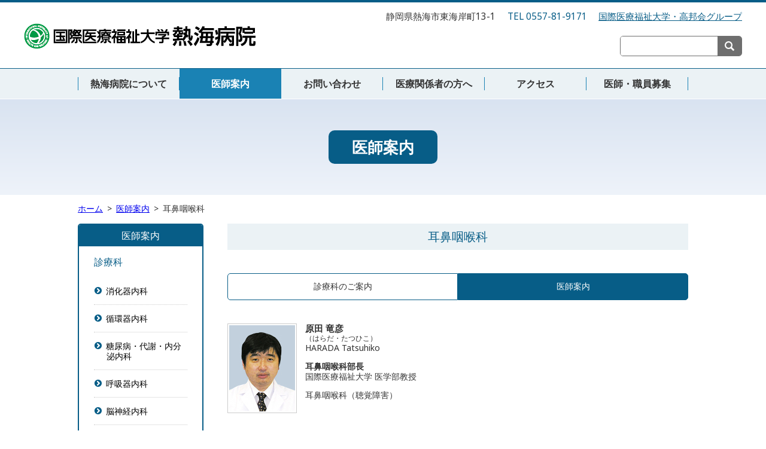

--- FILE ---
content_type: text/html; charset=UTF-8
request_url: https://atami.iuhw.ac.jp/doctor/jibika.html
body_size: 9915
content:
<!DOCTYPE html>
<html lang="ja">
<head>
<!-- Google Tag Manager -->
<script>(function(w,d,s,l,i){w[l]=w[l]||[];w[l].push({'gtm.start':
new Date().getTime(),event:'gtm.js'});var f=d.getElementsByTagName(s)[0],
j=d.createElement(s),dl=l!='dataLayer'?'&l='+l:'';j.async=true;j.src=
'https://www.googletagmanager.com/gtm.js?id='+i+dl;f.parentNode.insertBefore(j,f);
})(window,document,'script','dataLayer','GTM-5LKSZCW');</script>
<!-- End Google Tag Manager -->
	<meta charset="utf-8" />
	<meta http-equiv="Content-Style-Type" content="text/javascript" />
	<meta http-equiv="Content-Style-Type" content="text/css" />
	<meta http-equiv="x-ua-compatible" content="ie=edge" />
	<meta name="viewport" content="width=device-width" />
	<meta name="format-detection" content="telephone=no" />

	<meta name="keywords" content="熱海市,病院,総合,人間ドック,PET,ペット,癌,がん,ガン,セカンドオピニオン,リハビリ,尿路結石" />
	<meta name="description" content="国際医療福祉大学熱海病院は、地域の中核的医療機関として高度な医療、快適な療養環境、良質な医療サービスを提供します。" />

	<meta property="og:title" content="国際医療福祉大学熱海病院" />
	<meta property="og:type" content="website" />
	<meta property="og:image" content="//atami.iuhw.ac.jp/img/share.png" />
	<meta property="og:site_name"  content="国際医療福祉大学熱海病院" />
	<meta property="og:description" content="国際医療福祉大学熱海病院は、地域の中核的医療機関として高度な医療、快適な療養環境、良質な医療サービスを提供します。" />
	          
	<meta name="twitter:card" content="Summary with Large Image" />
	<meta name="twitter:title" content="国際医療福祉大学熱海病院" />
	<meta name="twitter:description" content="国際医療福祉大学熱海病院は、地域の中核的医療機関として高度な医療、快適な療養環境、良質な医療サービスを提供します。" />
	<meta name="twitter:image" content="//atami.iuhw.ac.jp/img/share.png" />

	<title>耳鼻咽喉科 医師案内 国際医療福祉大学熱海病院</title>

	<link rel="stylesheet" type="text/css" media="all" href="../_asset/css/reset.css" />
	<link rel="stylesheet" type="text/css" media="all" href="../_asset/css/common.css" />
	<link rel="stylesheet" type="text/css" media="all" href="../_asset/css/module.css" />
	<link rel="stylesheet" type="text/css" media="all" href="../_asset/css/print.css" />
	<script type="text/javascript" src="../_asset/js/jquery.min.js"></script>
	<script type="text/javascript" src="../_asset/js/fastClick.min.js"></script>
	<script type="text/javascript" src="../_asset/js/fontsize.js"></script>
	<script type="text/javascript" src="../_asset/js/common.js"></script>
	

	<link rel="stylesheet" type="text/css" media="all" href="../css/iuhw_atami.css" />
	<link rel="stylesheet" type="text/css" media="all" href="./css/doctor.css" />
	<link rel="stylesheet" type="text/css" media="all" href="../css/skin_atami.css" />
	<script type="text/javascript" src="../js/iuhw_atami.js"></script>
</head>
<body id="doctor">
<!-- Google Tag Manager (noscript) -->
<noscript><iframe src="https://www.googletagmanager.com/ns.html?id=GTM-5LKSZCW"
height="0" width="0" style="display:none;visibility:hidden"></iframe></noscript>
<!-- End Google Tag Manager (noscript) -->
<div id="headsection"></div>

<div id="contents" class="shinkeinaika">

	<h1><span class="bgSh">医師案内</span></h1>

	<div id="contentBody">

		<div id="panList">
		    <ul>
		      <li><a href="/index.html">ホーム</a></li>
		      <li><a href="./index.html">医師案内</a></li>
		      <li>耳鼻咽喉科</li>
		    </ul>
		</div>

		<div id="mainCol">
			<h2><span>耳鼻咽喉科</span></h2>

			<div id="docTab_w">
				<ul>
					<li><a href="/clinic/jibika.html"><span>診療科のご案内</span></a></li>
					<li class="current"><a href="/doctor/jibika.html"><span>医師案内</span></a></li>
				</ul>
			</div>

	        <div class="docList linSh" id="t_harada">
	        	<div class="docData">
	        		<p class="docImg"><img src="/img/doctor/tatsuhiko_harada.jpg" width="110" height="144" alt="原田 竜彦" /></p>
		            <h6>原田 竜彦<span>（はらだ・たつひこ）</span></h6>
		            <p class="docEname">HARADA Tatsuhiko</p>
		            <p class="docTtl">
		            	<strong>耳鼻咽喉科部長</strong><br />
		            	国際医療福祉大学 医学部教授
		            </p>
		            <p class="docDept">耳鼻咽喉科（聴覚障害）</p>
		        </div>
		        <div class="docMsg colerdBox">
		        	<p>
		        		慶應義塾大学卒、医学博士<br />
						慶應義塾大学客員講師<br />
						前東海大学医学部耳鼻咽喉科講師、元済生会横浜市南部病院耳鼻咽喉科医長<br />日本耳鼻咽喉科学会認定耳鼻咽喉科専門医、日本気管食道科学会認定気管食道科専門医、日本リハビリテーション医学会認定臨床医、日本めまい平衡医学会認定めまい相談医、厚生労働省認定臨床研修指導医、日本耳鼻咽喉科学会認定補聴器相談医・騒音性難聴担当医、静岡労働局労災協力医
		        	</p>
		        </div>
		        <p class="columTxt">
		        	難聴・めまいをはじめとする神経耳科領域を中心に、耳鼻咽喉科およびその周辺疾患全般について迅速・的確な診療を行うことができるよう努力している。手術については、耳科手術・鼻科手術に特に力を入れている。また、治療においては投薬や手術・リハビリテーションの別なく、患者様自身の正しい理解と協力が不可欠と考えており、正確でわかりやすい説明や予防に対する啓蒙にも力を入れている。
		        </p>
		    </div>

       <div class="docList linSh" id="kitamura">
        <div class="docData">
          <p class="docImg"><img src="../img/doctor/kitamura_hiroshi.jpg" alt="北村 寛志" width="110" height="144" /></p>
          <h6>北村 寛志<span>（きたむら・ひろし）</span></h6>
          <p class="docEname">KITAMURA Hiroshi</p>
          <p class="docTtl">国際医療福祉大学 病院助教</p>
          <p class="docDept">耳鼻咽喉科</p>
        </div>
        <div class="docMsg colerdBox">
          <p>杏林大学卒<br />
			前国際医療福祉大学成田病院、元国際医療福祉大学病院
			</p>
        </div>
        <p class="columTxt"><!--耳鼻咽喉科疾患全般の診断・治療に携わっている。同じ病気でも、悩みは人それぞれである。お一人おひとりに真摯に向き合い、その方のご意向に沿った、よりよい医療をご提供できるように精進している。--></p>
      </div>
			
		</div>

		<div id="sideCol">
			<div id="sideNavi" class="linSh">
				<h2 class="bgSh">医師案内</h2>
				<div class="snaviBody">
					<h4 class="txtSh"><a href="javaScript:void(0);">診療科<span class="pchide">（タップで開閉します）</span></a></h4>
					<ul class="icnf-nav">
						<li><a href="./syoukakinaika.html">消化器内科</a></li>
						<li><a href="./jyunkanki.html">循環器内科</a></li>
						<li><a href="./naibunnpitsu.html">糖尿病・代謝・内分泌内科</a></li>
						<li><a href="./kokyukinaika.html">呼吸器内科</a></li>
						<li><a href="./shinkeinaika.html">脳神経内科</a></li>
						<li><a href="./jinzounaika.html">腎臓内科（人工透析）</a></li>
						<li><a href="./kanpounaika.html">漢方内科</a></li>
						<li><a href="./sougou.html">アレルギー内科・総合内科</a></li>
						<li><a href="./shinkei.html">心療・精神科</a></li>
						<li><a href="./shounika.html">小児科</a></li>
						<li><a href="./geka.html">外科</a></li>
						<li><a href="./ishokugeka.html">移植外科</a></li>
						<li><a href="./seikei.html">整形外科</a></li>
						<li><a href="./keiseigeka.html">形成外科</a></li>
						<li><a href="./noushinkeigeka.html">脳神経外科</a></li>
						<li><a href="./respiratory.html">呼吸器外科</a></li>
						<!--<li><a href="./shinzokekkan.html">心臓血管外科</a></li>-->
						<li><a href="./hifu.html">皮膚科</a></li>
						<li><a href="./hinyouki.html">泌尿器科</a></li>
						<li><a href="./sanfujin.html">産婦人科</a></li>
						<li><a href="./ganka.html">眼科</a></li>
						<li class="current"><a href="./jibika.html">耳鼻咽喉科</a></li>
						<li><a href="./riha.html">リハビリテーション科</a></li>
						<li><a href="./kyukyu.html">救急科</a></li>
						<li><a href="./houshasenka.html">放射線科</a></li>
						<li><a href="./masuika.html">麻酔科</a></li>
						<!--<li><a href="./shika.html">歯科口腔外科</a></li>-->
						<li><a href="./byourigaku.html">病理診断科</a></li>
						<li><a href="./rinshokensa.html">臨床検査科</a></li>
						<li><a href="./kanwacare.html">緩和ケア科</a></li>
						<!--<li><a href="./kyukyu.html">救急科</a></li>-->
					</ul>
				</div>
				<div class="snaviBody">
					<h4 class="txtSh"><a href="javaScript:void(0);">センター方式<span class="pchide">（タップで開閉します）</span></a></h4>          <ul class="icnf-nav">
            <li><a href="./syoukaki.html">消化器センター</a></li>
            <li><a href="./stroke.html">脳卒中センター</a></li>
            <li><a href="./ketsuekicenter.html">血液浄化センター</a></li>
            <li><a href="./yobou.html">予防医学センター</a></li>
            <li><a href="./nanbyo.html">神経難病・認知症センター</a></li>
          </ul>
				</div>
			</div>
		</div>

	</div>
</div>

<div id="footsection"></div>

</body>
</html>

--- FILE ---
content_type: text/html; charset=UTF-8
request_url: https://atami.iuhw.ac.jp/_asset/header.html
body_size: 4377
content:
	<header><div id="header">
		<div id="headerUpper">
			<div id="meinLogo">
				<a href="/"><img src="/img/logo.png" width="387" height="43" alt="国際医療福祉大学熱海病院" /></a>
			</div>

			<div class="contactInfo"><p>
				<span class="addr">静岡県熱海市東海岸町13-1</span>
				<span class="tel">TEL 0557-81-9171</span>
				<a href="https://www.ihwgroup.jp/" target="_blank">国際医療福祉大学・高邦会グループ</a>
			</p></div>

			<!--<dl id="letterSelector">
				<dt>文字サイズ</dt>
				<dd>
					<label><input type="radio" name="txtsize" value="1" /><span>標準</span></label>
					<label><input type="radio" name="txtsize" value="2" /><span>大</span></label>
				</dd>
			</dl>-->
			<div id="serchWind">
				<form id="searchbox_a27d8299c135c4920" action="/result/index.html">
					<input type="hidden" name="cx" value="a27d8299c135c4920" />
					<input type="hidden" name="cof" value="FORID:9" />
					<input type="hidden" name="ie" value="UTF-8" />
					<input type="hidden" name="ie" value="Shift-JIS" />
					<input type="hidden" name="oe" value="Shift-JIS" />
					<input type="hidden" name="cof" value="FORID:11" />
					<input name="q" type="text" size="35" class="txt" />
					<button type="submit" class="icnf-serch"><span>検索</span></button>
				</form>
			</div>

		</div>
	</div></header>

	<nav><div id="nav">
		<div id="spMenu">
			<a href="javaScript:toggleMenu();" class="icnf-menu txtSh"><span>MENU</span></a>
		</div>
		<div id="gNavi">
			<ul>

				<li id="n_hospital">
					<a href="/about/index.html"><span>熱海病院について</span></a>
					<div class="megaMenu">
						<ul class="columbox">
							<li><a href="/about/index.html"><span>運営理念･ご挨拶</span></a></li>
							<li><a href="/about/outline.html"><span>病院の概要</span></a></li>
							<!--<li><a href="/about/specification.html"><span>施設基準・施設認定</span></a></li>-->
							<li><a href="/about/clinical.html"><span>臨床指標の公開</span></a></li>
							<li><a href="/about/saigaikyoten.html"><span>災害拠点病院について</span></a></li>
							<li><a href="/about/cancer.html"><span>地域がん診療病院</span></a></li>
							<li><a href="/about/allergies.html"><span>アレルギー疾患医療拠点病院</span></a></li>
							<li><a href="/about/reha.html"><span>熱海伊東圏域地域リハビリテーション事業</span></a></li>
							<li><a href="/about/ncd.html"><span>NCDについて</span></a></li>
							<li><a href="/about/rights_duties.html"><span>患者様へのお願い</span></a></li>
							<li><a href="/about/cooperation.html"><span>研究・教育機関としてのご理解ご協力のお願い</span></a></li>
							<li><a href="/about/facility-standards.html"><span>院内掲示・施設基準</span></a></li>
							<!--<li><a href="/about/kansen.html"><span>感染症対策実施医療機関</span></a></li>-->
						</ul>
					</div>
				</li>

				<li id="n_clinic">
					<a href="/doctor/index.html"><span>医師案内</span></a>
					<div class="megaMenu">
						<ul class="columbox">
							<li><a href="/doctor/index.html"><span>医師案内</span></a></li>
							<li><a href="/clinic/index.html"><span>診療科のご案内</span></a></li>
							<li><a href="/calendar/index.html"><span>外来医師担当表</span></a></li>
						</ul>
					</div>
				</li>

				<li><a href="/contact/index.html"><span>お問い合わせ</span></a></li>

				<li id="n_cooperation">
					<a href="/cooperation/index.html"><span>医療関係者の方へ</span></a>
					<div class="megaMenu">
						<ul class="columbox">
							<li><a href="/cooperation/index.html"><span>地域医療連携室</span></a></li>
							<li><a href="https://hpnetwork.iuhw.ac.jp/junior_resident/program/atami" target="_blank"><span>臨床研修医募集</span></a></li>
							<li><a href="https://kango.iuhw.ac.jp/atami/index.html" target="_blank"><span>看護師募集</span></a></li>
						</ul>
					</div>
				</li>

				<li><a href="/access/index.html"><span>アクセス</span></a></li>

				<li><a href="/recruit/doctorrecruit.html"><span>医師・職員募集</span></a></li>
			</ul>

			<div id="spExtra">
				<a href="https://www.iuhw.ac.jp/IHWG/index.html" target="_blank">国際医療福祉大学・高邦会グループ</a>
			</div>

		</div>

	</div></nav>


--- FILE ---
content_type: text/html; charset=UTF-8
request_url: https://atami.iuhw.ac.jp/_asset/footer.html
body_size: 2864
content:
	<div id="examTime" class="bgHi">
		<h2 class="bgSh"><a href="javaScript:void(0);">診察受付時間</a></h2>
		<span class="pchide alRit">（タップで開閉します）</span>
		<div class="infoTxt">
			<p class="alCtr txtSh pchide">月曜日〜土曜日（日祝除く）</p>
			<dl class="examTxt">
				<dt class="txtSh linSh">受付時間</dt>
				<dd class="linSh">午前8:30〜11:30<br />午後13:00〜16:30</dd>
				<dt class="txtSh linSh">診療時間</dt>
				<dd class="linSh">午前9:00〜13:00<br />午後14:00〜17:00</dd>
			</dl>
			<p class="cautionTxt">※診療科によって受付時間が異なりますので<a href="/calendar/index.html" class="txtSh"><span>外来医師担当表</span></a>をご確認いただくか、お電話にてお問合わせください。</p>
			<p class="bannerBox">
				<a href="/recruit/index.html"><img src="/img/shortcut/recruit.png" width="581" height="169" alt="職員募集" /></a>
			</p>
		</div>
	</div>

	<div id="infoSection" class="bgHi">
		<h2 class="bgSh">所在地・ご連絡先</h2>
		<div class="infoTxt linSh">
			<p class="addr">〒413-0012<br />静岡県熱海市東海岸町13-1</p>
			<p class="tel txtSh">TEL 0557-81-9171</p>
			<p class="tel txtSh">FAX 0557-83-6632</p>
		</div>
		<a href="/contact/index.html" class="icnf-rbtn">お問い合わせ</a>
	</div>

	<div id="endcolum">
		<div id="toTop">
			<a href="#top" class="icnf-cup"><span>TOP</span></a>
		</div>
	</div>

	<footer><div id="footer">

		<div id="footNavi">
			<div id="footContent" class="columbox">
				<dl>
					<dt>TOP</dt>
					<dd>
						<a href="/about/index.html"><span>熱海病院について</span></a>
						<a href="/doctor/index.html"><span>医師案内</span></a>
						<a href="/contact/index.html"><span>お問い合わせ</span></a>
						<a href="/cooperation/index.html"><span>医療関係者の方へ</span></a>
						<a href="/access/index.html"><span>アクセス</span></a>
						<a href="/recruit/doctorrecruit.html"><span>医師・職員募集</span></a>
					</dd>
				</dl>
				<dl>
					<dt>ABOUT</dt>
					<dd>
						<a href="/sitepolicy.html"><span>このサイトについて</span></a>
						<!--<a href="/faq.html"><span>よくあるご質問</span></a>-->
						<a href="/privacy.html"><span>プライバシーポリシー</span></a>
						<a href="/sitemap.html"><span>サイトマップ</span></a>
					</dd>
				</dl>
				<div class="contactInfo">
					<a href="/"><img src="/img/logo.png" width="210" height="23" alt="国際医療福祉大学熱海病院" /></a>
					<p class="addr">〒413-0012<br />静岡県熱海市東海岸町13-1</p>
					<p class="tel">TEL 0557-81-9171</p>
					<p class="tel">FAX 0557-83-6632</p>
				</div>

			</div>
		</div>

		<div id="endLine">
			<small>Copyright &#169;IUHW ATAMI HOSPITAL All Rights Reserved.</small>
		</div>

	</div></footer>


--- FILE ---
content_type: text/css
request_url: https://atami.iuhw.ac.jp/_asset/css/common.css
body_size: 22059
content:
/* ==========================================================
*
*  Page Frame Setting
*
========================================================== */

@charset "UTF-8";

@import url("https://fonts.googleapis.com/css?family=Noto+Sans:400,700");

/* ==========================================================
*
* Icon font
*
========================================================== */
@font-face {
  font-family: 'iuhw';
  src:
    url('../../_asset/fonts/iuhw.ttf?7nv367') format('truetype'),
    url('../../_asset/fonts/iuhw.woff?7nv367') format('woff'),
    url('../../_asset/fonts/iuhw.svg?7nv367#iuhw') format('svg');
  font-weight: normal;
  font-style: normal;
}

a[href^='http'] > span:after,
a[target='_blank'] > span:after,
a[href$='.pdf'] > span:after,
a[href$='.doc'] > span:after,
a[href$='.docx'] > span:after,
a[href$='.xlsx'] > span:after,
a[href$='.xls'] > span:after,
[class^="icnf-"] > span:after,
[class^=" icnf-"] > span:after,
[class*=" icnf-"] > span:after,
[class^="icnf-"]:before,
[class^=" icnf-"]:before,
[class^="icnf-"]:after,
[class^=" icnf-"]:after,
.snaviBody > h4 > a > span:after,
.icnf-nav a:before,
.icnf-nav li:before,
.icnf-down a:after,
.icnf-rbtn:after,
.nolink > span:before,
.discList > li:before,
#examTime h2 > a:after,
#gNavi > ul> li > a > span:after,
.megaMenu > ul > li > a:before{
  /* use !important to prevent issues with browser extensions that change fonts */
  font-family: 'iuhw' !important;
  speak: none;
  font-style: normal;
  font-weight: normal;
  font-variant: normal;
  text-transform: none;
  line-height: 1;
  font-size:inherit;

  /* Better Font Rendering =========== */
  -webkit-font-smoothing: antialiased;
  -moz-osx-font-smoothing: grayscale;
}

/*a[href^='http'] > span:after,
a[href$='.pdf'] > span:after,
a[href$='.doc'] > span:after,
a[href$='.xlsx'] > span:after{
    margin-left:0.5em;
}*/

a[href^='http'] > span:after,
a[class='icnf-blank'] > span:after,
a[class='icnf-pdf'],
a[class=' icnf-pdf'],
a[href$='.pdf'] > span:after,
a[href$='.doc'] > span:after,
a[href$='.docx'] > span:after,
a[href$='.xls'] > span:after,
a[href$='.xlsx'] > span:after{
   display:inline-block;
   content:"";
   width:14px;
   height:14px;
   margin-left:5px;
   vertical-align:middle;
   background-image: url('../../img/icons.png');
   background-repeat: no-repeat;
}


a[href^='http'] > span:after,
a[class='icnf-blank'] > span:after{
   /*content:" \e901";*/
   background-position:right 0;
}

a[class='icnf-pdf'],
a[href$='.pdf'] > span:after{
   /*content:" \e900";
   font-size:inherit;*/
   background-position:0 0;
}

a[href$='.doc'] > span:after,
a[href$='.docx'] > span:after{
    /*content:" \eae1";*/
   background-position:-14px 0;
}

a[href$='.xls'] > span:after,
a[href$='.xlsx'] > span:after{
   background-position:-28px 0;
}

a[class='icnf-arrow'] > span:after{
    content:" \f05b";
}
/*a[class='icnf-blank'] > span:after{
    content:" \e901";
}*/
a[class='icnf-anker'] > span:after{
    content:" \f078";
}

/* for Sp --------------------*/
@media screen and (max-width: 738px) {

    /*a[class='icnf-pdf'],
    a[href$='.pdf'] > span:after{
        font-size:inherit;
    }*/

}


/* ==========================================================
*
* Basic Setting
*
========================================================== */
html {
    font-size: 62.5%;/* 16px x 0.625 = 10px(=1rem) */
    -webkit-font-smoothing: antialiased;
    -moz-osx-font-smoothing: grayscale;
    -webkit-text-size-adjust: 100%;
 }

body {
    font-size: 1.4rem;
    line-height:125%;
    /*font-family:-apple-system, BlinkMacSystemFont, "Helvetica Neue", "Segoe UI","Noto Sans Japanese","ヒラギノ角ゴ ProN W3", Meiryo, sans-serif;*/
    color:#333333;

    font-family:"Noto Sans", sans-serif;

}

*, *:before, *:after {
    -webkit-box-sizing: border-box;
    -moz-box-sizing: border-box;
    -o-box-sizing: border-box;
    -ms-box-sizing: border-box;
    box-sizing: border-box;
}

/*a{
    text-decoration:none;
    color:inherit;
}*/

* a:hover{
    text-decoration:underline;
    color:#0000ff;
}

/* for Sp --------------------*/
@media screen and (max-width: 738px) {

    body{
        font-size: 1.6rem;
    }

}

/* ==========================================================
*
* 共通要素
*
========================================================== */

/*********************************
 本文幅
********************************/
.columbox{
    display:block;
    overflow:hidden;
    position:relative;
}

/* for Sp --------------------*/
@media screen and (max-width: 738px) {

    .columbox{
        width:100%;
    }

}

/*********************************
 Font Size Setting
*********************************/
.pc .fsz_1{
    font-size: 1.4rem;
    line-height:125%;

    -webkit-transition: all 0.3s ease;
    -moz-transition: all 0.3s ease;
    -o-transition: all 0.3s ease;
    -ms-transition: all 0.3s ease;
    transition: all 0.3s ease;
}

.pc .fsz_2{
    font-size: 1.6rem;
    line-height:125%;

    -webkit-transition: all 0.3s ease;
    -moz-transition: all 0.3s ease;
    -o-transition: all 0.3s ease;
    -ms-transition: all 0.3s ease;
    transition: all 0.3s ease;
}


/* for Sp --------------------*/
@media screen and (max-width: 738px) {

    .columbox{
        width:100%;
        /*padding:0 1em;*/
    }
}

/* ==========================================================
*
* Header
*
========================================================== */
/*#headsection{
    display:block;
    height:166px;
    position:relative;
}*/

#header{
    display:block;
    /*overflow:hidden;*/
    height:115px;
    width:100%;
    border-top:solid 4px #333333;
    border-bottom:solid 1px #333333;
    background-color:#ffffff;
    position:fixed;
    top:0;
    left:0;
    z-index:255;
}


#headerUpper{
    display:block;
    overflow:hidden;
    position:relative;
    width:100%;
    /*max-width:1200px;*/
    min-width:1020px;
    margin:0 auto;
    height:110px;
    font-size:1.1em;
    /*font-size:14px;*/
}

#meinLogo{
    display:inline-block;
    overflow:hidden;
    position:absolute;
    top:35px;
    left:40px;
}

#headerUpper > .contactInfo{
    display:inline-block;
    overflow:hidden;
    text-align:right;
    position:absolute;
    top:15px;
    right:40px;
}

#headerUpper > .contactInfo  > p > .addr{
    margin-right:1em;
}
#headerUpper > .contactInfo > p > .tel{
    margin-right:1em;
}
#headerUpper > .contactInfo p > a{
    color:#075d87;
}


/* for Sp --------------------*/
@media screen and (max-width: 738px) {
    /*#headsection{
        height:45px;
    }*/

    #header{
        height:45px;
        width:100%;
    }

   /*.#header:after{
        content:"";
        display:block;
        overflow:hidden;
        width:100%;
        height:100%;
        position:fixed;
        top:0;
        left:100%;
        background-color:rgba(0,0,0,0.85);
        opacity:0.0;
        -webkit-transition: opacity ease-out 0.35s;
        -moz-transition: opacity ease-out 0.35s;
        -ms-transition: opacity ease-out 0.35s;
        -o-transition: opacity ease-out 0.35s;
        transition: opacity ease-out 0.35s;
    }

    open #header:after{
        left:0;
        opacity:1.0;
    }*/

    #headerUpper{
        max-width:100%;
        min-width:100%;
        margin:0 auto;
        height:auto;
        font-size:14px;
    }

    #meinLogo{
        display:block;
        overflow:hidden;
        position:relative;
        top:auto;
        left:auto;
        height:20px;
        width:auto;
        margin:10px 10px 0;
    }

    #meinLogo img{
        width:auto;
        height:20px;
    }

    #headerUpper > .contactInfo{
        display:none;
    }

}


/********************************
 文字サイズセレクタ
********************************/
dl#letterSelector {
    display:inline-block;
    overflow:hidden;
    height:36px;
    line-height:36px;

    position:absolute;
    bottom:20px;
    right:270px;
}

dl#letterSelector > dt{
    display:inline-block;
    overflow:hidden;
    padding-right:10px;
    float:left;
    font-size:14px;
}
dl#letterSelector > dd{
    display:inline-block;
    overflow:hidden;
    height:36px;
    float:left;
}

dl#letterSelector > dd > label{
    display:inline-block;
    overflow:hidden;
    height:36px;
    margin:0 2px;
}

dl#letterSelector > dd > label > span{
    display:inline-block;
    overflow:hidden;
    width:36px;
    height:36px;
    text-align:center;
    line-height:36px;
    font-size:14px;
    border:1px solid #000000;
    cursor:pointer;

    border-radius:5px;
    -webkit-border-radius:5px;
    -moz-border-radius:5px;
}

dl#letterSelector > dd > label > input[type="radio"]{
    display:none;
}


dl#letterSelector > dd > label > input[type="radio"]:checked + span{
    background-color:#6e6e6e;
    color:#ffffff;
}


/* for Sp --------------------*/
@media screen and (max-width: 738px) {

    dl#letterSelector {
        display:none;
    }
}

/********************************
 検索窓
********************************/
#serchWind{
    display:inline-block;
    overflow:hidden;
    height:34px;
    position:absolute;
    bottom:20px;
    right:40px;
    padding:0;
}


#serchWind input[type="text"]{
    width:162px;
    height:34px;
    line-height:34px;
    font-size:14px;
    padding:0 5px;
}

form {
   margin:0;
   display:block;
   overflow:hidden;
   padding:0;
}

div[id^='serchWind']{
    border:1px solid #6e6e6e;
    background-color:#ffffff;
    border-radius: 5px;
    -webkit-border-radius: 5px;
    -moz-border-radius: 5px;
}

div[id^='serchWind'] > form{
    vertical-align:bottom;
}



div[id^='serchWind'] input[type="text"]{
    border:0;
    outline: 0;
    background-color:#ffffff;
    /*float:left;*/
}

div[id^='serchWind'] button[type="submit"]{
    width:40px;
    height:34px;
    border:0;
    outline: 0;
    background-color:#6e6e6e;
    float:right;
    cursor:pointer;
}

div[id^='serchWind'] button[type="submit"]:active{
    background-color:#cccccc;
}

div[id^='serchWind'] button[type="submit"] > span{
    display:none;
}

div[id^='serchWind'] button[type="submit"]:before {
    content: "\e90c";
    color: #ffffff;
    font-size: 16px;
}

#serchWind_sp{
    display:none;
}

/* for Sp --------------------*/
@media screen and (max-width: 738px) {
    #serchWind{
        display:none;
    }

    #serchWind_sp{
        display:block;
        overflow:hidden;
        width:80%;
        height:34px;
        position:relative;
        bottom:auto;
        right:auto;
        margin:30px auto 0;
    }

    div[id^='serchWind']{
        border-radius:0;
        -webkit-border-radius:0;
        -moz-border-radius:0;
    }

    #serchWind_sp input[type="text"]{
        width:85%;
        height:auto;
        line-height:34px;
        font-size:14px;
        padding:0 5px;
    }

    #serchWind_sp button[type="submit"]{
        width:15%;
        height:34px;
    }

}

/* ==========================================================
*
* Global Navi
*
========================================================== */
#nav{
    display:block;
    /*overflow:hidden;*/
    width:100%;
    height:50px;
    position:fixed;
    top:115px;
    left:0;
    z-index:255;
}

#nav a{
    text-decoration:none;
    color:#333333;
}
#gNavi{
    background-color:#cccccc;
}

#gNavi > ul{
    display:block;
    /*letter-spacing: -.4em;*/
    overflow:visible;
    width:1020px;
    height:50px;
    margin:0 auto;
}

#gNavi > ul > li{
    /*display:inline-block;*/
    display:block;
    float:left;
    width:calc(100% / 6);
    width:170px;
    /*letter-spacing: normal;*/
}

#gNavi > ul > li > a{
    display:block;
    overflow:hidden;
    position:relative;
    width:100%;
    text-align:center;
}


#gNavi > ul > li > a > span{
    display: block;
    overflow: hidden;
    height: 22px;
    text-align: center;
    font-size: 1.6rem;
    line-height: 22px;
    margin: 14px 0;
    font-weight:bold;
    border-right: 1px solid #333333;
}

#gNavi > ul > li:first-child > a > span{
    border-left:1px solid #333333;
}
/*#gNavi > ul > li:last-child > a > span{
    border-right:none;
}*/

#gNavi > ul > li > a:hover{
    /*background-color: #ffffcc;
    color:#ffffff;*/
    text-decoration:none;
}

#spMenu,
#spExtra,
a.icnf-menu > span{
    display:none;
}

/* for Sp --------------------*/
@media screen and (max-width: 738px) {
    #nav{
        width:100%;
        height:100%;
        top:0;
        left:100%;
    }

    #nav a{
        /*text-decoration:none;
        color:#000000;*/
    }

    #gNavi{
        display:block;
        width:100%;
        height:calc(100% - 45px);
        /*width: 84.375vw;*/
        letter-spacing:normal;
        font-size: 14px;
        overflow-y:auto;
        position:absolute;
        top:45px;
        left:0;
  
        -webkit-transition: left ease-out 0.35s;
        -moz-transition: left ease-out 0.35s;
        -ms-transition: left ease-out 0.35s;
        -o-transition: left ease-out 0.35s;
        transition: left ease-out 0.35s;
   }

    #gNavi > ul{
        display:block;
        overflow:hidden;
        width:95%!important;
        height:auto;
        margin:0 auto;
    }

    #gNavi > ul > li{
        display:block;
        width:100%!important;
        overflow:hidden;
    }

    #gNavi > ul > li{
        border-bottom:1px dotted #000000;
    }

    #gNavi > ul> li > a{
        padding:0.5rem 1rem;
    }

    #gNavi > ul > li[id^='n_'] > a > span:after{
       content: "\f067";
       float:right;
    }

    #gNavi > ul> li[id^='n_'].opened > a > span:after{
       content: "\f068";
    }

    #gNavi > ul > li:first-child > a > span{
        border-left:none;
    }

    /*#gNavi > ul > li > a:hover {
        background-color:unset;
        color:initial;
    }*/

    #gNavi > ul> li > a > span{
        height:auto;
        line-height:auto;
        margin: 14px 0;
        font-weight:bold;
        border-right:none;
        /*font-size:1.8rem;*/
    }

    #spMenu{
        display:inline-block;
        width:40px;
        height:40px;
        text-align:center;
        position:absolute;
        top:0;
        left:-50px;
   }

   a.icnf-menu {
        display: inline-block;
        overflow: hidden;
        width: 45px;
        height: 45px;
        line-height: 64px;
    }

    a.icnf-menu:hover{
        text-decoration:none;
    }
    a.icnf-menu:before {
        content: "\e902";
        display:inline-block;
        overflow:hidden;
        font-size: 30px;
    }

    /*Menu Open*/
    body.open{
        overflow:hidden;
        height:100%;
    }

    /*.open #nav{
        height:100%;
    }*/

   .open #gNavi{
        left:-100%;
    }

    .open #nav a.icnf-menu:before{
        content: "\e903";
    }

    #spExtra{
        display:block;
        overflow:hidden;
        margin:30px 0;
        text-align:center;
    }

}

/********************************
 Mega Menu
********************************/
.megaMenu{
    display:block;
    overflow:hidden;
    width:100%;
    height:auto;
    max-height:0;
    position:absolute;
    top:50px;
    left:0;
    font-size:14px;
    background-color:rgba(200,200,200,0.95);
}

.megaMenu > ul{
    padding: 50px 25px 25px;
    width:1020px;
    margin:0 auto;
}

.megaMenu > ul:before{
    content:"";
    width: 0;
    height: 0;
    border-style: solid;
    border-width: 20px 20px 0 20px;
    border-color: #cccccc transparent transparent transparent;
    position:absolute;
    top:0px;
    left:0;
}


.megaMenu > ul > li {
    display: inline-block;
    /*overflow: hidden;*/
    overflow:visible;
    width: 33%;
    margin:0.5em 0;
   /*text-align:center;*/
}

.megaMenu > ul > li > a{
    display:block;
    /*overflow:hidden;*/
    color:#ffffff!important;
}
.megaMenu > ul > li > a:hover > span{
   text-decoration:underline!important;
}

.megaMenu > ul > li > a:before{
    content:" \f05b";
    margin-right: 0.5em;
}

.megaMenu a[href$='.pdf'] > span:after{
    color:#ffffff!important;
}


#gNavi > ul> li:hover .megaMenu{
    height:auto;
    max-height: 370px;
    -webkit-transition: max-height ease-out 0.75s;
    -moz-transition: max-height ease-out 0.75s;
    -ms-transition: max-height ease-out 0.75s;
    -o-transition: max-height ease-out 0.75s;
    transition: max-height ease-out 0.75s;
}


/* for Sp --------------------*/
@media screen and (max-width: 738px) {

    .megaMenu{
        display:none;
        overflow:hidden;
        width:100%;
        height:auto;
        max-height:initial;
        position:relative;
        top:auto;
        left:auto;
        font-size:14px;
    }

    .megaMenu > ul{
        padding: 0;
        width:auto;
    }

    .megaMenu > ul:before{
        border:none;
    }

    .megaMenu > ul > li {
        display:block;
        width: 100%;
        margin:0;
    }

    .megaMenu > ul > li > a{
        padding: 1em 1em;
    }
    
    #gNavi > ul> li:hover .megaMenu{
        height:auto;
        max-height: initial;
    }
    
}


/* ==========================================================
*
* 本文
*
========================================================== */
#contents{
    display:block;
    overflow:hidden;
    position:relative;
    width:100%;
    min-height:890px;
    margin-top:166px;
    /*padding-top:-166px;*/
}
/*#contents:before{
    content:" ";
    display:block;
    overflow:hidden;
    width:100%;
    height:166px;
}*/


#contentBody{
    width:1020px;
    margin:0 auto;
}


/* for Sp --------------------*/
@media screen and (max-width: 738px) {

    #contents{
        margin-top:45px;
    }

    #contentBody{
        width:100%;
    }
}



/* ==========================================================
*
* 本文末ブロック
*
========================================================== */
#endcolum{
    display:block;
    overflow:hidden;
    position:relative;
    width:100%;
    min-height:68px;
    clear:both;
}


/* for Sp --------------------*/
@media screen and (max-width: 738px) {

}

/********************************
 Page Top Button
********************************/
#toTop {
    display: block;
    overflow: hidden;
    text-align: right;
    padding: 15px 15px;
    position:relative;
    right:auto;
    bottom:auto;
    z-index:150;
    display:none;
}

#toTop.fixed{
    position:fixed;
    right:0;
    bottom:0;
}

/*#toTop > a.icnf-cup {
    display: inline-block;
    overflow: hidden;
    text-decoration:none;
    width:35px;
    height:35px;
    text-align:center;
    line-height:35px;
}

#toTop > a.icnf-cup:before {
    content: "\f139";
    font-size: 35px;
}
*/

#toTop > a.icnf-cup {
    display: inline-block;
    overflow: hidden;
    text-decoration:none;
    width:35px;
    height:35px;
    line-height:35px;
    background:url('/img/btn_top.png') no-repeat 0 0;
    background-size:cover;

    /*background-color:#1d7507;
    border-radius: 50%;
    -webkit-border-radius: 50%;
    -moz-border-radius:50%;*/
}

#toTop > a.icnf-cup:hover{
    opacity:0.5;
}


#toTop > a.icnf-cup > span{
    display:none;
}


/* for Sp --------------------*/
@media screen and (max-width: 738px) {

    #toTop > a.icnf-cup:hover{
        opacity:1.0;
    }

}


/* ==========================================================
*
* フッタ
*
========================================================== */
#footsection{
    display:block;
    /*overflow:hidden;*/
}

#footer{
    display:block;
    overflow:hidden;
    position:relative;
    width:100%;
    background-color:#cccccc;

}

#footContent{
    display:block;
    overflow:hidden;
    width:1020px;
    /*height:280px;*/
    min-height:280px;
    margin:106px auto 80px;
    /*padding:60px 0 80px;*/
    text-align:center;
    position:relative;
    font-size:1.2rem;
}


/* for Sp --------------------*/
@media screen and (max-width: 738px) {

    #footContent{
        width:100%;
        height:auto;
        margin:0 0;
        padding:0 20px;
    }
}

/********************************
 Footer Navi
********************************/
#footContent > dl{
    display:block;
    overflow:hidden;
    width:33%;
    height:100%;
    min-height:10em;
    float:left;
    border-right:solid;
    border-width:1px;
    border-color:#333333;
}

#footContent > dl > dt{
    padding-bottom:1em;
    font-size:1.6rem;
    font-weight:bold;
}

#footContent > dl > dd{
    /*font-size:1.0em;*/
    font-size:1.2em;
}    


#footContent > dl > dd > a{
    display:block;
    overflow:hidden;
    padding:1em 0;
    text-decoration:none;
    color:#333333;
}


/* for Sp --------------------*/
@media screen and (max-width: 738px) {

    #footContent > dl{
        width:100%;
        float:none;
        border-right:none;
        border-bottom:1px solid #333333;
        padding:30px 0;
    }

    #footContent > dl > dd{
        font-size:1.4rem;
    } 

}

/********************************
 Hospital info
********************************/
#footContent > .contactInfo{
    display:inline-block;
    overflow:hidden;
    width:34%;
    text-align:center;
    font-size:1.1em;

    position: absolute;
    top: 50%;
    right:0;
    transform: translateY(-50%);
    -webkit- transform: translateY(-50%);
}

#footContent > .contactInfo > .addr{
    margin:20px 0;
    line-height:155%;
}
#footContent > .contactInfo > .tel{
    margin:0.5em 0;
}


/* for Sp --------------------*/
@media screen and (max-width: 738px) {

    #footContent > .contactInfo{
        display:block;
        width:100%;
        font-size:1.2rem;

        padding:30px 0;
        position: relative;
        top: auto;
        right:auto;
        transform:none;
        -webkit- transform:none;
    }
}

/********************************
 Coptright
********************************/
#endLine{
   display:block;
    overflow:hidden;
    position:relative;
    width:100%;
    height:43px;
    text-align:center;
    background-color:#333333;
}

#endLine > small{
    font-size:1.0rem;
    line-height:43px;
    color:#ffffff;
}


/* for Sp --------------------*/
@media screen and (max-width: 738px) {

}


--- FILE ---
content_type: text/css
request_url: https://atami.iuhw.ac.jp/_asset/css/module.css
body_size: 33127
content:

/* ==========================================================
*
*  Module Setting
*
========================================================== */


@charset "UTF-8";


/* ==========================================================
*
*  Headline
*
========================================================== */
/********************************
 Headline 1
********************************/
#contents > h1{
    display:block;
    overflow:hidden;
    width:100%;
    height:160px;
    text-align:center;

    background: rgb(217,227,241);
    background: -moz-linear-gradient(top,  rgba(217,227,241,1) 0%, rgba(238,243,250,1) 100%);
    background: -webkit-linear-gradient(top,  rgba(217,227,241,1) 0%,rgba(238,243,250,1) 100%);
    background: linear-gradient(to bottom,  rgba(217,227,241,1) 0%,rgba(238,243,250,1) 100%);
    filter: progid:DXImageTransform.Microsoft.gradient( startColorstr='#d9e3f1', endColorstr='#eef3fa',GradientType=0 );
    /*background-color:#cccccc;
    background-repeat:no-repeat;
    background-position:0 50%;
    background-size:cover;*/
}


#contents > h1 > span{
    display:inline-block;
    /*overflow:hidden;*/
    font-size:26px;
    font-weight:bold;
    padding:0.75em 1.5em;
    color:#ffffff;
    background-color:#333333;
    border-radius: 10px;
    -webkit-border-radius: 10px;
    -moz-border-radius: 10px;
    margin-top:52px;
}

/* for Sp --------------------*/
@media screen and (max-width: 738px) {
     #contents > h1{
        height:80px;
    }
   #contents > h1 > span{
        font-size:18px;
        margin-top:16px;
    }
}


/********************************
 Headline 2
********************************/
h2{
	/*border-left:5px solid #333333;
	margin-bottom:1em;
	letter-spacing:0.5rem;
	font-size:1.8em;
	line-height:125%;*/
}

h2 > span{
	display:block;
	/*overflow:hidden;*/
	background-color:#cccccc;
	font-size:1.4em;
	padding:0.5em;
	text-align:center;
	margin-bottom:2em;
    line-height:125%;
}


/* for Sp --------------------*/
@media screen and (max-width: 738px) {
    h2 > span{
        font-size:1.4em;
        margin-bottom:1em;
    }
}


/********************************
 Headline 3
********************************/
#mainCol h3{
	padding-bottom:0.5em;
	border-bottom:3px solid #f0f0f0;
	margin-bottom:2em;
    clear:both;
}

h3 > span{
	display:block;
	/*overflow:hidden;*/
	border-left:5px solid #333333;
	/*letter-spacing:0.5rem;*/
	font-size:1.6em;
    line-height:125%;
	padding-left:0.5em;
}


/* for Sp --------------------*/
@media screen and (max-width: 738px) {
    h3 > span{
        font-size:1.4em;
    }
}


/********************************
 Headline 4
********************************/
h4{
    clear:both;
}

h4 > span{
	display:block;
	/*font-weight:bold;*/
	font-size:1.4em;
    line-height:125%;
	margin-bottom:1em;
    padding-left:0.5em;
}

/*二本線ver */
h4.wline{
    border-left:5px solid #333333;
}

h4.wline > span{
    display:block;
    /*border-left:5px solid #333333;*/
    font-size:1.4em;
    line-height:125%;
    /*margin-left:4px;*/
    margin-bottom:1em;
}


/* for Sp --------------------*/
@media screen and (max-width: 738px) {
    h4 > span{
        font-size:1.2em;
   }
}

/********************************
 Headline 5
********************************/
h5{
    clear:both;
}

h5 > span{
	display:block;
	font-weight:bold;
    font-size:1.3em;
    line-height:125%;
	margin-bottom:1em;
}
h5.sline > span{
	position: relative;
	border-bottom: 1px solid #e1e1e1;
	padding-bottom: 10px;
}
h5.sline > span::after {
	content: '';
	position: absolute;
	bottom: -1px;
	left:0;
	width: 100px;
	height: 1px;
	background-color: #1a82b4;
}

/* for Sp --------------------*/
@media screen and (max-width: 738px) {
    h5 > span{
        font-size:1.2em;
    }
}


/********************************
 Headline 6
********************************/
h6{
    /**/
}

h6 > span{
    display:block;
    font-weight:bold;
    font-size:1.2em;
    line-height:125%;
    /*margin-bottom:1em;*/
}

/* for Sp --------------------*/
@media screen and (max-width: 738px) {
    h6 > span{
        font-size:1.0em;
    }
}


/* ==========================================================
*
* 本文 共通要素
*
========================================================== */
/********************************
 パンクズリスト
********************************/
#panList{
    display:block;
    overflow:hidden;
    margin:1em 0;
    letter-spacing: -.40em;
}

#panList ul > li{
    display:inline-block;
    overflow:hidden;
    letter-spacing: normal;
}

#panList ul > li:after{
    content:">";
    margin:0.5em;
}

#panList ul > li:last-child::after{
    content:"";
}


/* for Sp --------------------*/
@media screen and (max-width: 738px) {

    #panList{
        display:none;
    }

}

/********************************
 コラムレイアウト
********************************/
#sideCol{
    display: block;
    overflow: hidden;
    width: 210px;
    float: left;
}

#mainCol{
    display: block;
    overflow: hidden;
    position:relative;
    width: 770px;
    float: right;
}

#mainCol a{
    text-decoration:underline;
}

#mainCol p.columTxt{
    margin:1em 0;
    line-height:175%;
}


/* for Sp --------------------*/
@media screen and (max-width: 738px) {

    #sideCol{
        width:100%;
        float:none;
    }

    #mainCol{
        width:100%;
        float:none;
        margin:25px 0;
        padding:0 20px;
    }
}


/* ==========================================================
*
*  サイドナビ
*
========================================================== */
#sideCol h2 {
    padding: 10px;
    font-size: 1.6rem;
    line-height: 100%;
    text-align: center;
    color: #ffffff;
    margin-bottom: 0;
    /* letter-spacing: initial; */
    border-left: none;
}

#sideNavi{
    display: block;
    overflow: hidden;
    border: 2px solid #333333;
    border-radius: 5px;
    -webkit-border-radius: 5px;
    -moz-border-radius: 5px;
    margin-bottom:2em;
}

.snaviBody{
    display: block;
    overflow: hidden;
    padding:0 25px 10px;
}

.snaviBody > h4{
    display: block;
    overflow: hidden;
    font-size:1.6rem;
    line-height:125%;
}

.snaviBody > h4 > a{
    pointer-events:none;
    display: block;
    padding:1em 0;
    overflow: hidden;
    text-decoration:none;
    color:inherit;
}

.snaviBody> ul{
    display:block;
    overflow:hidden;
}

.snaviBody > ul > li{
    display:block;
    /*overflow:hidden;*/
    clear:both;
    border-bottom:1px dotted #cccccc;
}
.snaviBody > ul > li:last-child{
    border-bottom:none;
}

.snaviBody ul > li > a{
    display:block;
    /*overflow:hidden;*/
    padding:1em 0;
    font-size:1.4rem;
    text-decoration:none;
    position:relative;
    line-height:125%;
    color:#000000;
}

.snaviBody ul > li > a:hover,
.snaviBody ul > li.current > a{
   opacity:0.5;
}


.snaviBody > ul > li > a{
    margin-left:1.5em;
    text-indent:-1.4em;
}

.snaviBody > ul > li > a:before {
    content: "\f138";
    font-size:1.4rem;
    margin-right:0.5em;
}

.snaviBody > ul > li  > ul{
    display:block;
    overflow:hidden;
    padding:0 0 10px;
}
.snaviBody > ul > li  > ul > li > a{
    padding-left:1.5em;
    text-indent:-1.2em;
}
.snaviBody > ul > li  > ul > li > a:before {
    content: "\f05b";
    font-size:1.4rem;
    margin-right:0.5em;
}


/* for Sp --------------------*/
@media screen and (max-width: 738px) {

    #sideCol h2 {
        padding: 10px;
        font-size: 1.6rem;
        line-height: 100%;
        text-align: center;
        color: #ffffff;
        margin-bottom: 0;
        /* letter-spacing: initial; */
        border-left: none;
    }

    #sideNavi{
        /*border: none;
        border-radius: 0;
        -webkit-border-radius: 0;
        -moz-border-radius: 0;*/
        margin:0 20px 10px;
    }

    .snaviBody > h4 > a{
        pointer-events:initial;
        display: block;
    }

    .snaviBody > h4 > a > span{
        display:inline-block;
        overflow:hidden;
        float:right;
        font-size:1.2rem;
        color:#333333;
    }

    .snaviBody > h4 > a > span:after{
        content: "\f067";
        font-size:1.8rem;
        padding-left:0.5em;
        float:right;
    }

    .snaviBody.opened > h4 > a > span:after{
        content: "\f068";
    }

    .snaviBody > h4 + ul{
        display:none;
        /*
        height:0;
        -webkit-transition: height ease-out 1.75s;
        -moz-transition: height ease-out 0.75s;
        -ms-transition: height ease-out 0.75s;
        -o-transition: height ease-out 0.75s;
        transition: height ease-out 0.75s;
        */
    }

}


/********************************
 診察受付時間
********************************/
#examTime,
#infoSection{
    display: block;
    overflow: hidden;
    border-radius: 5px;
    -webkit-border-radius: 5px;
    -moz-border-radius: 5px;
    margin-bottom:2em;
}

#examTime h2,
#infoSection h2 {
    padding: 10px;
    font-size: 1.6rem;
    line-height: 100%;
    text-align: center;
    color: #ffffff;
    margin-bottom: 0;
    /* letter-spacing: initial; */
    border-left: none;
}


#examTime h2 > a{
    color:inherit;
    text-decoration:none;
    pointer-events:none;
    display:block;
    /*overflow:hidden;*/
}

#examTime .infoTxt{
    display:block;
    overflow:hidden;
    padding:0 20px;
}

#examTime dl.examTxt{
    display:block;
    overflow:hidden;
}

#examTime dl.examTxt > dt,
#examTime dl.examTxt > dd{
    font-size:1.6rem;
    line-height:125%;
    letter-spacing:0.25rem;
}

#examTime dl.examTxt > dt{
    border-bottom:1px dotted #333333;
    padding:1em 0;
}

#examTime dl.examTxt > dd{
    font-size:1.6rem;
    padding:1em 0 1.5em;
    border-bottom:1px dotted #333333;
}

#examTime dl.examTxt{
    text-align:center;
    line-height:155%;
}

#examTime p{
    margin:1em 0 20px;
    font-size:1.3rem;
    line-height:155%;
    color:#333333;
}

#examTime p.bannerBox{
    display:none;
    overflow:hidden;
}

#examTime p.bannerBox a{
    display:block;
    overflow:hidden;
}

#examTime p.bannerBox a > img{
    width:100%;
    height:auto;
}


/* for Sp --------------------*/
@media screen and (max-width: 738px) {
    #examTime,
    #infoSection{
        border-radius:0;
        -webkit-border-radius:0;
        -moz-border-radius:0;
        margin-top:0;
        padding:20px;
    }

    #examTime h2{
        margin-bottom:5px;
    }

    #examTime h2 > a{
        pointer-events:initial;
    }

    #examTime h2 > a:after{
        content: "\f067";
        font-size:1.8rem;
        float:right;
    }

    #examTime.opened h2 > a:after{
        content: "\f068";
    }

    #examTime .infoTxt{
        margin:0 0;
        padding:0;
        display:none;
    }

    #examTime dl.examTxt{
        line-height:155%;
        padding:0;
        border-bottom:1px dotted #333333;
    }

    #examTime dl.examTxt > dt{
        clear:both;
        display:block;
        width:8em;
        float:left;
        border-bottom:none;
        border-top:1px dotted #333333;
    }
    #examTime dl.examTxt > dd{
        display:block;
        width:calc(100% - 8em);
        padding:1em 0;
        text-align:left;
        float:left;
        border-bottom:none;
        border-top:1px dotted #333333;
    }

    #examTime p{
        margin: 1em;
    }

    #examTime p.bannerBox{
        display:block;
    }

}

/********************************
 所在地・ご連絡先
********************************/
#infoSection{
    padding-bottom: 20px;
    text-align:center;
}

#infoSection .infoTxt{
    display:block;
    overflow:hidden;
    margin:20px 20px;
    border-bottom:1px dotted #333333;
}

#infoSection .infoTxt > p{
    display:block;
    overflow:hidden;
    line-height:155%;
}

#infoSection .infoTxt > p.addr{
    padding-bottom:20px;
    color:#333333;
    text-align:left;
}

#infoSection .infoTxt > p.tel{
    padding-bottom:10px;
    font-size:1.8rem;
}

#infoSection > a{
    display:inline-block;
    overflow:hidden;
    padding:0.5em 1em;
    font-size:1.4rem;
    color:#ffffff;
}

#infoSection > a:hover{
    opacity:0.5;
}

/* for Sp --------------------*/
@media screen and (max-width: 738px) {
    #infoSection{
        margin-bottom:0;
    }

    #infoSection .infoTxt{
        margin:20px 0;
    }

    #infoSection .infoTxt > p.addr{
        font-size:1.6rem;
        padding-bottom:10px;
        text-align:center;
    }

    #infoSection .infoTxt > p.tel{
        font-size:1.9rem;
    }

    #infoSection > a{
        padding:1em 5em;
    }
}


/* ==========================================================
*
*  装飾モジュール
*
========================================================== */
/********************************
装飾・配置
********************************/
/*a:hover > img{
	opacity:0.5;
}*/


.alCtr{
	text-align:center;
}
.alLft{
	text-align:left;
}
.alRit{
	text-align:right;
}


.lTxt{
	font-size:1.4em;
}

.sTxt{
	font-size:0.8em;
}


.colRed{
	color:#ff0000;
}

/*フロート処理*/
.fltRight{
    float:right;
}

.fltLeft{
    float:left;
}

.fltClear{
    clear:both;
}

/*テキストインデント*/
.idt{
	text-indent:-1.0em;
	padding-left:1.5em;
	/*line-height:200%;*/
}

/**/
.pchide{
	display:none;
}

strong{
    font-weight:bold;
}

.minTxt{
    font-family: 游明朝,"Yu Mincho",YuMincho,"Hiragino Mincho ProN",HGS明朝E,メイリオ,Meiryo,Georgia,serif;
}


/* for Sp --------------------*/
@media screen and (max-width: 738px) {
	.pchide{
		display:initial;
	}

    img.fixImg{
        width:100%;
        height:auto;
    }
	  .sphide{
    display: none;
  }
}

/********************************
 ページ内リンク
********************************/
#pageLink{
	display:block;
	overflow:hidden;
	margin-bottom:2em;
    /*padding:0 5px;*/
}

#pageLink > ul{
	display:block;
	overflow:hidden;
}

#pageLink > ul > li{
	display:inline-block;
	overflow:hidden;
	margin-right:1em;
	margin-bottom:1em;
	/*padding:0.5em 0;
	border-bottom:1px solid #333333;*/

}

#pageLink > ul > li > a{
	display:block;
	overflow:hidden;
	font-size:1.0em;
	line-height:100%;
	text-decoration:none;

    padding:1em;
    border-radius: 5px;
    border:1px solid #333333;
    -webkit-border-radius: 5px;
    -moz-border-radius: 5px;
    background-color:#ffffff;    
}

ul.icnf-down > li > a:after{
	content:" \f078";
}

#pageLink > ul > li > a:hover{
    opacity:0.5;
}


/* for Sp --------------------*/
@media screen and (max-width: 738px) {
    #pageLink{
        padding:0 5px;
    }
    
	#pageLink > ul > li{
		/*display:block;*/
        margin-right:0;
        margin-bottom:4px;
	}

	#pageLink > ul > li > a{
        line-height:125%;
		/*display:inline-block;
        font-size:1.2em;*/
	}
}


/********************************
 セクションブロック
********************************/
div[id$='Section']{
	margin-bottom:60px;
}



/* for Sp --------------------*/
@media screen and (max-width: 738px) {

	div[id$='Section']{
		margin-bottom:30px;
	}
    
}



/* ==========================================================
*
* ボタン装飾
*
========================================================== */
/********************************
 角丸ボタン
********************************/
a.icnf-rbtn{
	display:inline-block;
	overflow:hidden;
	border-radius: 10px;
	padding:1em 1em 1em 2em;
	font-size:1.2em;
	line-height:125%;
	text-decoration:none!important;
	color:#ffffff!important;
    border-radius: 5px;
    -webkit-border-radius: 5px;
    -moz-border-radius: 5px;
	background-color:#333333;
}

a.icnf-rbtn:after{
	content: "\f05b";
	line-height:100%;
	margin-left:1em;
	float:right;
}

a.icnf-rbtn:hover{
	opacity:0.5;
}


/* for Sp --------------------*/
@media screen and (max-width: 738px) {

}


/********************************
 角丸枠ボタン
********************************/
a.icnf-rfbtn{
    display:inline-block;
    overflow:hidden;
    border-radius: 10px;
    padding:1em;
    font-size:1.2em;
    line-height:125%;
    text-align:center;
    text-decoration:none!important;
    color:#000000;
    border-radius: 5px;
    border:1px solid #333333;
    -webkit-border-radius: 5px;
    -moz-border-radius: 5px;
    background-color:#ffffff;
}


a.icnf-rfbtn:hover{
    opacity:0.5;
}


/* for Sp --------------------*/
@media screen and (max-width: 738px) {
    a.icnf-rfbtn{
        display:block;
        width:90%;
        margin:0.5em auto;
    }
}


/* ==========================================================
*
* テーブル装飾
*
========================================================== */

/********************************
 Table
********************************/
.scrollTable,
.fitTable{
	display:block;
	overflow:hidden;
	margin:2em 0;
}

table{
	display:table;
    width: 100%;
    border-right: 1px solid #333333;
    border-bottom: 1px solid #333333;
    margin-bottom: 10px;
}

thead{
	/**/
}

tbody{
	/**/
}

tr{

}

th,td{
	padding:0.5em;
    border-top: 1px solid #333333;
    border-left: 1px solid #333333;
}

th{
	font-weight:bold;
	background-color:#cccccc;
	text-align:center;
}

td{

}


/* for Sp --------------------*/
@media screen and (max-width: 738px) {
	.scrollTable{
		overflow:initial;
		overflow-y:auto;
	}

	.scrollTable > table{
	    width:800px;
	}

    .fitTable{
        overflow:initial;
        overflow:none;
    }
    .fitTable > table{
        width:100%;
    }

}


/*********************************
 二列テーブル
********************************* */
dl[class^='dlCompact_']{
    display:block;
    overflow:hidden;
    margin:0.5em 0 2em;
    border-left:1px solid #333333;
    border-right:1px solid #333333;
    border-bottom:1px solid #333333;
    background-color:#cccccc;
    line-height:155%;
}

dl[class^='dlCompact_'] > dt{
    clear:both;
    display:block;
    overflow:hidden;
    width:6em;
    float:left;
    text-align:center;
    font-weight:bold;
    padding:0.5em 1em;
    border-top:1px solid #333333;
}

dl[class^='dlCompact_']> dd{
    display:block;
    overflow:hidden;
    width:calc(100% - 6em);
    float:left;
    padding:0.5em 1em;
    border-left:1px solid #333333;
    border-top:1px solid #333333;
    background-color:#ffffff;
}



/* for Sp --------------------*/
@media screen and (max-width: 738px) {

    dl[class^='dlCompact_']> dd{
        /*border-left:none!important;*/
    }

}


/********************************
タイトル幅4em
********************************/
dl.dlCompact_4m > dt{
    width:8em;
}

dl.dlCompact_4m > dd{
    width:calc(100% - 8em);
}


dl.dlCompact_6m > dt{
    width:10em;
}

dl.dlCompact_6m > dd{
    width:calc(100% - 10em);
}

dl.dlCompact_8m > dt{
    width:12em;
}

dl.dlCompact_8m > dd{
    width:calc(100% - 12em);
}


/* ==========================================================
*
* 画像装飾
*
========================================================== */

/********************************
 Photo Frame
********************************/
.photoBox{
	display:inline-block;
	overflow:hidden;
	vertical-align:top;
}

.photoBox.framed{
	/*padding:10px;
	border:1px solid #f0f0f0;*/
}

.photoBox > p{
	margin:0!important;
	padding:25px;
	border:1px solid #dedede;
}

.photoBox > span{
	display:block;
	overflow:hidden;
	font-size:1em;
	margin-top:5px;
	text-align:center;
}

.photoBox2{
	display:inline-block;
	overflow:hidden;
	padding:19px;
	vertical-align:top;
}

.photoBox2.framed{
	/*padding:10px;
	border:1px solid #f0f0f0;*/
}

.photoBox2 > p{
	margin:0!important;
	padding:6px;
	border:1px solid #dedede;
}

.photoBox2 > span{
	display:block;
	overflow:hidden;
	font-size:0.9em;
	margin-top:5px;
	text-align:center;
}


.photoBox3{
	display:inline-block;
	overflow:hidden;
	vertical-align:top;
float:right;
padding:5px 10px 5px 20px !important;
}

.photoBox3 > p{
	margin:0!important;
	padding:15px;
	border:1px solid #dedede;
}

.photoBox3 > span{
	display:block;
	overflow:hidden;
	font-size:1em;
	margin-top:5px;
	text-align:center;
}

.photoBox4{
	display:inline-block;
	overflow:hidden;
	vertical-align:top;
	float:right;
	padding:5px 10px 5px 20px !important;
}

.photoBox4 > p{
	margin:0!important;
	padding:5px;
	border:1px solid #dedede;
}

.photoBox4 > span{
	display:block;
	overflow:hidden;
	font-size:1em;
	margin-top:5px;
	text-align:center;
}


/* for Sp --------------------*/
@media screen and (max-width: 738px) {
    .photoBox{
        margin-bottom: 1em;
        max-width:100%;
    }

    .photoBox img.fixImg{
        width:100%;
        height:auto;
    }
    .photoBox > span{
        font-size:0.8em;
        margin-top:2px;
    }

    .photoBox.boxHref{
        width:48%;
    }
    .photoBox.boxHref > p{
        padding:10px;
    }
    .photoBox.boxHref img{
        width:100%;
        height:auto;
    }
    
    .photoBox3{
	display:inline-block;
	overflow:hidden;
	vertical-align:top;
float:none;
padding:5px 10px 5px 10px !important;
}

.photoBox3 > p{
	margin:0!important;
	padding:15px;
	border:1px solid #dedede;
	}

    .photoBox4{
	display:inline-block;
	overflow:hidden;
	vertical-align:top;
	float:none;
	padding:5px 10px 5px 10px !important;
	}
	.photoBox4 > p{
	margin:0!important;
	padding:5px;
	border:1px solid #dedede;
	}

}


/********************************
大画像フレーム
********************************/
.pictFrame{
    display:block;
    overflow:hidden;
    border:1px solid #cccccc;
    text-align:center;
    padding:25px;
}

/* for Sp --------------------*/
@media screen and (max-width: 738px) {

    .pictFrame {
        padding:10px;
    }

    .pictFrame img{
        width:100%;
        height:auto;
    }

}
.pictFrame2{
    display:block;
    overflow:hidden;
    border:1px solid #cccccc;
    text-align:center;
    padding:5px;
}

/* for Sp --------------------*/
@media screen and (max-width: 738px) {

    .pictFrame2 {
        padding:10px;
    }

    .pictFrame2 img{
        width:100%;
        height:auto;
    }

}


/* ==========================================================
*
* リスト装飾
*
========================================================== */

/********************************
 注意書きリスト
********************************/
.cautionTxt{
	padding-left:1.0em;
	text-indent:-1.0em;
}

ul.cautionList{
	display:block;
	overflow:hidden;

}

ul.cautionList > li{
	padding-left:1.0em;
	text-indent:-1.0em;
	margin:0.5em 0;
}


/********************************
 ナンバリングリスト
********************************/
ol.numList{
	list-style-type: decimal;
}

ol.numList > li{
    margin:0.5em 0 0.5em 2.5em;
}


/********************************
 ディスクリスト
********************************/
ul.discList{
	/*list-style-type: disc;*/
	margin-left:1.25em;
}
ul.mgb1em{
	margin-bottom:1.5em;
}
ul.discList > li{
	margin:0.5em 0;
}

ul.discList > li:before{
    display:inline-block;
    overflow:hidden;
	/*content: '●';
    content: "\f111";*/
    content: "\0025CF";
    /*font-size:inherit;*/
    /*margin-top:0.1em;*/
	margin-left:-1.25em;
    /*margin-right:0.25em;*/
	/**/
    float:left;
	/*追加*/
	font-size:10px;
	margin-top:0.35em;
	margin-right:0.5em;
	
}
/********************************
リンクリスト
********************************/
ul.linkBtnList{
    display:block;
    overflow:hidden;
}
ul.linkBtnList > li{
    margin:1em 0;
}


/********************************
フローリスト
********************************/
ul.flowList{
    display:block;
    overflow:hidden;
    margin-bottom:2em;
}

ul.flowList > li{
    display:block;
    overflow:hidden;
    /*margin-bottom:1em;*/
}

ul.flowList > li > p{
    display:block;
    overflow:hidden;
    border:2px solid #1d7507;
    background-color:#e8f6e5;
    padding:1em;
    line-height:155%;
}

ul.flowList > li > .downArrow:before{
    display:block;
    overflow:hidden;
    width:50px;
    height:25px;
    content:"";
    width: 0;
    height: 0;
    border-style: solid;
    border-width: 25px 25px 0 25px;
    border-color: #1d7507 transparent transparent transparent;
    text-align:center;
    margin:5px auto;

}

ul.flowList > li > h6{
    font-size:1.2em;
    color: #1d7507
}


/********************************
一覧リスト
********************************/

div[class^='idxList'] > ul{
    display:block;
    overflow:hidden;
    margin:25px 0 50px;
}

div[class^='idxList'] > ul > li{
    display:block;
    /*overflow:hidden;*/
    min-width:33%;
    max-width:66%;
    float:left;
    padding:0.5em 1.0em 0.5em 1.2em ;
    /*padding-left:1.2em;
    padding-right:1.0em;*/
    text-indent:-1.1em;
}

div[class^='idxList'] > ul > li > a,
div[class^='idxList'] > ul > li > span{
    /*display:inline-block;
    overflow:hidden;*/
    color:#333333!important;
    font-size: 1.0em;
}

div[class^='idxList'] > ul > li > a{
    text-decoration: underline;
}

div[class^='idxList'] > ul > li > a:hover{
    opacity:0.5;
}

div[class^='idxList'] > ul > li:before,
div[class^='idxList'] > ul > li:before {
    content: "\f138";
    font-size: 1.4rem;
    margin-right: 0.5em;
}


/*
div[class^='idxList'] > ul > li > span{
    display:block;
    padding:0.5em 0 ;
    color:#333333!important;
    text-decoration:none!important;
}

div[class^='idxList'] > ul > li.nolink > span:before {
    content: "\f111";
    font-size: 1.4rem;
    margin-right: 0.5em;
}*/


.idxList_w ul > li{
    width:50%!important;
}


/* for Sp --------------------*/
@media screen and (max-width: 738px) {
    div[class^='idxList'] > ul > li{
        width:50%;
    }

    div[class^='idxList'] > ul > li > a,
    div[class^='idxList'] > ul > li > span{
        font-size: 1.4rem;
    }

}


/********************************
 定義リスト
********************************/
dl[class^='consuList']{
    display:block;
    /*overflow:hidden;*/
    margin:1em 0;
}

dl[class^='consuList'] > dt{
    display:block;
    /*overflow:hidden;*/
    font-weight:bold;
    font-size:1.2em;
    margin-bottom:0.5em;
    clear:both;
}

dl[class^='consuList'] > dd{
    display:block;
    overflow:hidden;
    line-height:155%;
    margin-bottom: 2em;
}

dl[class^='consuList'] > dd:last-child{
    margin-bottom:0;
}

/*インデントあり*/
dl.consuList_id2 > dd{
    padding: 0 2em;
}


/********************************
 FAQ定義リスト
********************************/
dl.faqList{
    display:block;
    /*overflow:hidden;*/
    line-height: 155%;
}

dl.faqList > dt{
    display:block;
    clear:both;
    /*overflow:hidden;
    font-weight:bold;*/
    margin-bottom:2em;
}

dl.faqList > dt:before{
    content:"Q";
    display:block;
    width:1em;
    float:left;
    font-size:2.8em;
}
dl.faqList > dt  > span{
    font-size:1.4em;
    padding-left:2.0em;
    display:block;
}


dl.faqList > dd{
    clear:both;
    display:block;
    /*overflow:hidden;*/
    margin-bottom:3em
}
dl.faqList > dd:before{
    content:"A";
    display:block;
    width:1em;
    float:left;
    font-size:3.0em;
    line-height: 100%;
    color:#a3460e;
}
dl.faqList > dd > span{
    padding-left:3.0em;
    display:block;
}


/* for Sp --------------------*/
@media screen and (max-width: 738px) {

    dl.faqList > dt{
        margin-bottom:1em;
    }

    dl.faqList > dt  > span{
        font-size:1.2em;
        padding-left:2.4em;
        /*padding-top: 0.5em;*/
    }

}


/* ==========================================================
*
* 切り替えタブ
*
========================================================== */

div[id^='docTab']{
    display:block;
    overflow:hidden;
    margin-bottom:25px;
}

div[id^='docTab'] > ul{
    display:block;
    overflow:hidden;
    /*letter-spacing: -.4em;*/
    line-height:100%;
}


div[id^='docTab'] > ul > li{
    display:block;
    letter-spacing: normal;
    text-align:center;
    width:33%;
    float:left;
}

div[id^='docTab'] > ul > li > a{
    display:block;
    overflow:hidden;
    text-decoration:none!important;
    color:#333333!important;
}

div[id^='docTab'] > ul > li > a:link{
    color:#333333;  
    text-decoration:none;
}


div[id^='docTab'] > ul > li > a > span{
    display:block;
    overflow:hidden;
    padding: 1em 0;
    height:45px;
    border:1px solid #333333;
}

div[id^='docTab']> ul > li:first-child > a > span{
    -webkit-border-radius: 5px 0 0 5px / 5px 0 0 5px;
    -moz-border-radius: 5px 0 0 5px / 5px 0 0 5px;
    border-radius: 5px 0 0 5px / 5px 0 0 5px;
}

div[id^='docTab'] > ul > li:last-child > a > span{
    -webkit-border-radius: 0 5px 5px 0 / 0 5px 5px 0;
    -moz-border-radius: 0 5px 5px 0 / 0 5px 5px 0;
    border-radius: 0 5px 5px 0 / 0 5px 5px 0;
}

div[id^='docTab'] > ul > li > a:hover,
div[id^='docTab'] > ul > li > a:hover > span:after,
div[id^='docTab'] > ul > li.current > a{
    color:#ffffff!important;

}

div[id^='docTab'] > ul > li > a:hover > span,
div[id^='docTab'] > ul > li.current > a > span{
    background-color:#333333;
}

/*.pc div[id^='docTab']> ul > li.current > a:after{
    content:"";
    display:block;
    width: 0;
    height: 0;
    border-style: solid;
    border-width: 15px 10px 0 10px;
    border-color: #333333 transparent transparent transparent;
    margin:0 auto;
}*/


/********************************
 3つボタン版
********************************/
#docTab  > ul > li:nth-child(2){
    width:34%;
}
#docTab > ul > li:nth-child(2) > a > span{
    border-left:none;
    border-right:none;
}

/********************************
2つボタン版
********************************/
#docTab_w > ul > li{
    width:50%;
}

#docTab_w > ul > li:nth-child(2){
    width:50%;
}

/* for Sp --------------------*/
@media screen and (max-width: 738px) {
    div[id^='docTab'] > ul > li{
        padding:5px;
    }

    #docTab> ul > li:nth-child(1){
        width:50%;
    }
    #docTab > ul > li:nth-child(2){
        width:50%;
    }
    #docTab > ul > li:nth-child(3){
        width:100%;
    }

    #docTab > ul > li:nth-child(2) > a > span{
        border:1px solid #333333;
    }

    div[id^='docTab'] > ul > li > a > span{
        height:auto;
    }

    div[id^='docTab'] > ul > li:nth-child(1) > a > span,
    div[id^='docTab'] > ul > li:nth-child(2) > a > span,
    div[id^='docTab'] > ul > li:nth-child(3) > a > span{
        -webkit-border-radius: 5px;
        -webkit-border-radius: 5px;
        -webkit-border-radius: 5px;
    }
}



/* ==========================================================
*
* お知らせヘッドライン用窓
*
========================================================== */
#newsHeadline{
    display:block;
    overflow:hidden;
    padding:1em 2em 2em;
    margin-bottom:50px;
    border:1px solid #000000;
}

#newsHeadline > dl{
    display:block;
    overflow:hidden;
}

#newsHeadline > dl > dt,
#newsHeadline > dl > dd{
    display:block;
    overflow:hidden;
    float:left;
    margin-top:1em;
    padding-top:1em;
    border-top:1px dotted #333333;
}

#newsHeadline > dl > dt:nth-child(1),
#newsHeadline > dl > dd:nth-child(2){
    margin-top:0;
    border-top:none;
}


#newsHeadline > dl > dt{
    clear:both;
    width:7em;
}

#newsHeadline > dl > dd{
    width:calc(100% - 7em);
}


/* for Sp --------------------*/
@media screen and (max-width: 738px) {

    #newsHeadline{
        padding:1em 1em 2em;
    }

    #newsHeadline > dl > dt{
        width:100%;
    }

    #newsHeadline > dl > dd{
        margin-top:0;
        padding-top:0.5em;
        width:100%;
        border-top:none;
    }
}



/* ==========================================================
*
* 色付きBox
*
========================================================== */

.colerdBox{
	display:block;
	overflow:hidden;
	background-color:#cccccc;
	padding:2em;
}

.colerdBox > h5{
	font-weight:bold;
	color:#333333;
    font-size:1.4em;
    margin:0 0 1em!important;
}

.colerdBox > h6{
	font-weight:bold;
	color:#333333;
    font-size:1.2em;
    margin:0 0 1em!important;
}

/* for Sp --------------------*/
@media screen and (max-width: 738px) {

    .colerdBox{
        padding:1em;
    }

    .colerdBox > h5{
        line-height:125%;
    }
	
	.colerdBox > h6{
        line-height:125%;
    }
}

/* ==========================================================
*
* YouTube
*
========================================================== */

.video{
  position:relative;
  width:100%;
  padding-top:56.25%;
  max-width: 560px;
}
.youtube::before {
  content: "";
  display: block;
  width: 100%;
  padding-top: 56.25%;
}
.video iframe{
  position:absolute;
  top:0;
  left:0;
  width:100%;
  height:100%;
}

@media screen and (max-width: 738px) {
.video{
  position:relative;
  width:100%;
  padding-top:56.25%;
}
.video iframe{
  position:absolute;
  top:0;
  right:0;
  width:100%;
  height:100%;
}
}


/* ==========================================================
*
* YouTube2
*
========================================================== */

.ytFrame{
	display:block;
	overflow:hidden;
	width:580px;
	margin:0 auto;
	position:relative;
	padding:5px;
}

.ytFrame iframe{
	width:580px;
	height:326px;
}

/* for Sp --------------------*/
@media screen and (max-width: 738px) {

    .ytFrame{
    	width:320px;
    }
	 .ytFrame iframe{
		width:320px!important;
		height:186px!important;
	}  

}

--- FILE ---
content_type: text/css
request_url: https://atami.iuhw.ac.jp/css/iuhw_atami.css
body_size: 2375
content:
/*******************************************
*
* 国際医療福祉大学病院 共通
* 2018.5.9
*
********************************************/

@charset "UTF-8";


#mainCol h3,
#mainCol h4.wline{
	margin-top:50px;
}


#mainCol .photoBox{
	margin:1em 0;
}


img.fltLeft{
	margin-right: 1em;
}


.mgt2em{
	margin-top:2em!important;
}
.mgt50{
	margin-top:50px;
}

.mgt2em h5 > span,
.mgt50 h5 > span{
	margin-bottom:0px;
}
.mgb2em{
	margin-bottom:2em!important;
}
.mgb1em{
	margin-bottom:1em!important;
}
.mgb50{
	margin-bottom:50px!important;
}
.pgb0.5em{padding-bottom: 0.5em;
	}
a.icnf-rbtn:after{
	line-height:125%;
}


/* ==========================================================
*
* gnavi設定
*
========================================================== */
#about #gNavi > ul > li#n_hospital > a,
#doctor #gNavi > ul > li#n_clinic > a,
#clinic #gNavi > ul > li#n_clinic > a,
#shindan #gNavi > ul > li#n_clinic > a,
#cooperation #gNavi > ul > li#n_cooperation > a,
#contact #gNavi > ul > li:nth-child(3) > a,
#access #gNavi > ul > li:nth-child(5) > a,
#recruit #gNavi > ul > li:nth-child(6) > a{
	background-color: #1a82b4;
    color:#ffffff;
    text-decoration:none;
}

#about #gNavi > ul > li#n_hospital .megaMenu > ul:before,
#doctor #gNavi > ul > li#n_clinic .megaMenu > ul:before,
#clinic #gNavi > ul > li#n_clinic .megaMenu > ul:before,
#shindan #gNavi > ul > li#n_clinic .megaMenu > ul:before,
#cooperation #gNavi > ul > li#n_cooperation .megaMenu > ul:before{
    border-color: #1a82b4 transparent transparent transparent;
}

#n_hospital .megaMenu > ul:before{
    left:65px;
}

#n_clinic .megaMenu > ul:before{
    left:235px;
}

#n_cooperation .megaMenu > ul:before{
    left:575px;
}

#footContent > dl > dd {
    min-height:275px;
}

#n_cooperation a[href^='http'] > span:after {
    background-position: right bottom!important;
}

/* for Sp --------------------*/
@media screen and (max-width: 738px) {

	#about #gNavi > ul > li#n_hospital > a,
	#doctor #gNavi > ul > li#n_clinic > a,
	#clinic #gNavi > ul > li#n_clinic > a,
	#shindan #gNavi > ul > li#n_clinic > a,
	#contact #gNavi > ul > li:nth-child(3) > a,
	#cooperation #gNavi > ul > li:nth-child(4) > a,
	#access #gNavi > ul > li:nth-child(5) > a,
	#recruit #gNavi > ul > li:nth-child(6) > a{
		background-color:initial;
	    color:initial;
	}

	#footContent > dl > dd {
	    min-height:auto;
	}
}

--- FILE ---
content_type: text/css
request_url: https://atami.iuhw.ac.jp/doctor/css/doctor.css
body_size: 1627
content:
/*******************************************
*
* 国際医療福祉大学病院 医師案内
* 2018.5.18
*
********************************************/

@charset "UTF-8";



/* ==========================================================
*
* コーナー共通
*
========================================================== */

ul.list_w > li{
	width:50%;
	min-width:50%;
	max-width:50%;
}


/* for Sp --------------------*/
@media screen and (max-width: 738px) {
	
	ul.list_w > li{
		width:100%!important;
		min-width:100%!important;
		max-width:100%!important;
	}

}


/* ==========================================================
*
* 医師名簿
*
========================================================== */
.docList{
	display:block;
	overflow:hidden;
	margin:1em 0 1em;
	position:relative;
	padding:1em 0 1em;
	border-bottom:1px solid #cccccc;
}


.docData{
	display:block;
	overflow:hidden;
	line-height:125%;
}

.docImg{
	display:inline-block;
	overflow:hidden;
	float:left;
	margin-right:1em;
	margin-bottom:2em;
	border:1px solid #cccccc;
	line-height:100%;
	padding:2px;
}

.docImg > img{
	display: block;
	margin: 0 auto;
}

.docData > h6{
	font-size:1.1em;
	font-weight:bold;
}

.docData > h6 > span{
	font-size:0.8em;
	font-weight:normal;
}

.docTtl,.docDept{
	margin-top: 1em;
}

.docMsg{
	clear:both;
	line-height:155%;
	margin-top:1em;
}


/* for Sp --------------------*/
@media screen and (max-width: 738px) {

	.docImg{
		margin-bottom:0;
	}


	.docData > h6 > span{
		display:block;
		overflow:hidden;
		margin:0.5em 0;
	}

	.docTtl{
		clear:both;
		display:block;
		overflow:hidden;
		padding-top:1em;
	}
}


--- FILE ---
content_type: text/css
request_url: https://atami.iuhw.ac.jp/css/skin_atami.css
body_size: 6279
content:
/*******************************************
*
* Skin tor 国際医療福祉大学 熱海病院
* 2018.6.5
*
********************************************/

@charset "UTF-8";


/********************************
Hilight Color
********************************/
.bgHi{
    background-color:#ebf2f5!important;
}

.linHi{
    border-color:#ebf2f5!important;
}

.txtHi{
    color:#ebf2f5!important;
}


/********************************
Shadow Color
********************************/
.bgSh{
    background-color:#075d87!important;
}

.linSh{
    border-color:#075d87!important;
}

.txtSh{
    color:#075d87!important;
}

/********************************
Sub Color
********************************/
.bgSub{
    background-color:#1a82b4!important;
}

.linSub{
    border-color:#1a82b4!important;
}

.txtSub{
    color:#1a82b4!important;
}



/* ==========================================================
*
* Header
*
========================================================== */
header,#header{
    border-color:#075d87;
}

#headerUpper > .contactInfo .tel{
    color:#075d87;
}

/* ==========================================================
*
* Global Navi
*
========================================================== */
#nav{
    border-color:#1a82b4;
    /*background-color:#ebf2f5;*/
}

#gNavi{
    background-color:#ebf2f5;
}

#gNavi > ul > li{
    /*width:16%;
    width:calc(100% / 6);*/
}

#gNavi  > ul > li > a > span{
    border-color:#1a82b4!important;
}


#gNavi  > ul > li > a:hover{
    /*background-color:#1a82b4;*/
    color:#075d87;
}


/********************************
 Mega Menu
********************************/
.megaMenu{
    /*background-color:rgba(235,242,245,1.0);*/
    background-color:rgba(7,93,135,0.97);
}

.megaMenu > ul:before{
    border-color: #ebf2f5 transparent transparent transparent;
}

/* ==========================================================
*
* 本文末
*
========================================================== */

/********************************
 Page Top Button
********************************/
#toTop > a.icnf-cup {
    color:#075d87;
}


/* ==========================================================
*
* Footer
*
========================================================== */

footer,#footer{
    background-color:#ebf2f5;
}

#footContent > dl{
    border-color:#075d87;
}

#endLine{
    background-color:#075d87;
}



/* ==========================================================
*
* Shared Parts
*
========================================================== */

h2 > span{
    display:block;
    background-color:#ebf2f5;
    color:#075d87;
}

h3 > span{
    border-color:#075d87;
}

h4.wline,
h4.wline > span{
    border-color:#1a82b4;
}

a.icnf-rbtn{
    background-color:#075d87;
}

a.icnf-rfbtn{
    border-color:#075d87;
    color:#075d87;
}

.scrollTable > table,
.fitTable > table{
    border-right: 1px solid #075d87;
    border-bottom: 1px solid #075d87;
}

.scrollTable > table th,
.scrollTable > table td,
.fitTable > table th,
.fitTable > table td{
    border-top: 1px solid #075d87;
    border-left: 1px solid #075d87;
}

.scrollTable > table th,
.fitTable > table th{
    background-color:#ebf2f5;
    color:#075d87;
}


a[href^='http'] > span:after,
a[target='_blank'] > span:after,
a[href$='.pdf'] > span:after,
a[href$='.doc'] > span:after,
a[href$='.xlsx'] > span:after{
    color:#075d87;
}

#sideNavi ul > li > a:before {
    color:#075d87;
}

#mainCol a:link,
#mainCol a:visited {
    color:#075d87;
}


ul.discList > li:before{
    color:#075d87;
}

ul.discList.dotSub > li:before {
    color: #1a82b4;
}

div[class^='idxList'] > ul > li:before,
.smapList > ul > li > a:before{
    color:#075d87;
}

div[id^='docTab'] > ul > li > a > span{
    border-color: #075d87!important;
}
div[id^='docTab'] > ul > li > a:hover > span,
div[id^='docTab']> ul > li.current > a > span{
    background-color:#075d87;
}

.pc div[id^='docTab'] > ul > li.current > a:after{
    border-color: #075d87 transparent transparent transparent;
}

.subContList > ul > li > a{
    color:#075d87;
    border-color: #075d87;
}
.subContList > ul > li.current > a{
    color:#ffffff!important;
    background-color:#075d87;
}

.subContList2 > ul > li > a{
    color:#075d87;
    border-color: #075d87;
}
.subContList2 > ul > li.current > a{
    color:#ffffff!important;
    background-color:#075d87;
}

dl.faqList > dt:before{
    color: #075d87;
}

#pageLink > ul > li > a{
    border-color: #075d87;
}

#newsList ul > li > a[href^='http'] > .article > p:after,
#newsList ul > li > a[href$='.pdf'] > .article > p:after{
  color:#075d87;
}

/*********************************
 二列テーブル
********************************* */
dl[class^='dlCompact_']{
    border-left:1px solid #075d87;
    border-right:1px solid #075d87;
    border-bottom:1px solid #075d87;
    background-color:#ebf2f5;
}

dl[class^='dlCompact_'] > dt{
     border-top:1px solid #075d87;
}

dl[class^='dlCompact_']> dd{
    border-left:1px solid #075d87;
    border-top:1px solid #075d87;
    background-color:#ffffff;
}

/* ==========================================================
*
* お知らせ
*
========================================================== */

#newsTab ul{
    border:1px solid #075d87;
}

#newsTab ul > li{
    border-right:1px solid #075d87;
}

#newsTab ul > li > a:hover,
#newsTab ul > li > a.current {
    background-color:#075d87;
}

.all a[rel='0'],
.t_01 a[rel='1'],
.t_02 a[rel='2'],
.t_03 a[rel='3']{
    background-color:#075d87;
}

/********************************
 色付きBox
********************************/
.colerdBox{
    background-color:#ebf2f5;
}
/*
.colerdBox > h5{
    color:#075d87;
}
*/

/********************************
 枠線セット
********************************/
.inlineSh,
.inlineSh *{
    border-color:#075d87!important;
}

/********************************
フローリスト
********************************/
ul.flowList > li > p{
    border:2px solid #075d87;
    background-color:#ebf2f5;
}

ul.flowList > li > .downArrow:before{
    border-color: #075d87 transparent transparent transparent;
}

ul.flowList > li > h6{
    color: #075d87;
}

/********************************
横リンク
********************************/
#pageLink ul.icnf-down > li > a.icnf-arrow2:after{
    content:" \f05b";
}

--- FILE ---
content_type: text/plain
request_url: https://www.google-analytics.com/j/collect?v=1&_v=j102&a=1145081756&t=pageview&_s=1&dl=https%3A%2F%2Fatami.iuhw.ac.jp%2Fdoctor%2Fjibika.html&ul=en-us%40posix&dt=%E8%80%B3%E9%BC%BB%E5%92%BD%E5%96%89%E7%A7%91%20%E5%8C%BB%E5%B8%AB%E6%A1%88%E5%86%85%20%E5%9B%BD%E9%9A%9B%E5%8C%BB%E7%99%82%E7%A6%8F%E7%A5%89%E5%A4%A7%E5%AD%A6%E7%86%B1%E6%B5%B7%E7%97%85%E9%99%A2&sr=1280x720&vp=1280x720&_u=YEBAAEABAAAAACAAI~&jid=535080094&gjid=1080932663&cid=384287897.1769614528&tid=UA-122023152-1&_gid=480224313.1769614528&_r=1&_slc=1&gtm=45He61q1n815LKSZCWv9116702147za200zd9116702147&gcd=13l3l3l3l1l1&dma=0&tag_exp=102015666~103116026~103200004~104527907~104528500~104684208~104684211~115938466~115938468~116185181~116185182~116682876~117041588~117223564&z=237535902
body_size: -450
content:
2,cG-R3C7RFG9DC

--- FILE ---
content_type: text/javascript
request_url: https://atami.iuhw.ac.jp/_asset/js/common.js
body_size: 6659
content:

//////////////////////////////////////////

/*------------------------------------
 プラットフォーム判定
------------------------------------*/
var _ua = (function(u){
  return {
    Tablet:(u.indexOf("windows") != -1 && u.indexOf("touch") != -1)
      || u.indexOf("ipad") != -1
      || (u.indexOf("android") != -1 && u.indexOf("mobile") == -1)
      || (u.indexOf("firefox") != -1 && u.indexOf("tablet") != -1)
      || u.indexOf("kindle") != -1
      || u.indexOf("silk") != -1
      || u.indexOf("playbook") != -1,
    Mobile:(u.indexOf("windows") != -1 && u.indexOf("phone") != -1)
      || u.indexOf("iphone") != -1
      || u.indexOf("ipod") != -1
      || (u.indexOf("android") != -1 && u.indexOf("mobile") != -1)
      || (u.indexOf("firefox") != -1 && u.indexOf("mobile") != -1)
      || u.indexOf("blackberry") != -1
  }
})(window.navigator.userAgent.toLowerCase());


/*------------------------------------
 トレース
------------------------------------*/
var trace = function(xTxt){
	console.log(xTxt);
	//window.console && console.log(xTxt);
};

/*------------------------------------
 GETパラメータの取得
------------------------------------*/
var getParamArgs = function(){
	var xResArray = null;
	var xQuery = window.location.search.substring(1);
	var xGetDatas = xQuery.split('&');
	if (xGetDatas.length >0){
		xResArray = {};
		for (var i=0; i<xGetDatas.length; i++) {
			var xPos = xGetDatas[i].indexOf('=');
			if (xPos > 0) {
				var xKey = xGetDatas[i].substring(0,xPos);
				var xValue = xGetDatas[i].substring(xPos+1);
				xValue = decodeURI(xValue);
				xResArray[xKey] = xValue;
			}
		}
	}
	return xResArray;
};


/*------------------------------------
 スムーススクロール
------------------------------------*/
var paageScroll = function(xAncar){
  var xPos;
  if (xAncar == "#top"){
  	xPos = 0;
  }else if (xAncar != "#"){
    //xPos = parseInt($("#headsection").height(), 10);
    xPos = parseInt($("#contents").css("margin-top"), 10);
  	xPos = $(xAncar).offset().top - xPos;
    //xPos = $(xAncar).offset().top - xPos;
  }
  $('body,html').animate({scrollTop:xPos}, "normal", 'swing');
} 


//////////////////////////////////////////

/*------------------------------------
 イニシャライズ
------------------------------------*/
var pPgHeight = 0;
var pFtTop = 0;


$(function(){

  if(_ua.Mobile){
    $("html").addClass("sp");
  }else if(_ua.Tablet){
    $("html").addClass("tb");
  }else{
    $("html").addClass("pc");
  }
  fsCheakPageMode();

  //if(window.location.href.indexOf("http") < 0) return;
  if(window.location.href.indexOf("http") >= 0) {
    fsLoadParts();
  }else{
    //ローカル検証用
    fsInitPage();
  }

  $(window).resize(function() {
    fsCheakPageMode();
  });

  $(window).load(function(){
    fsJumpAncar();
  });
});


var fsJumpAncar = function(){
    //var xHeight = parseInt($("#headsection").height(), 10);
    var xHeight = parseInt($("#contents").css("margin-top"), 10);
    //var xHeight = 166;
    var xMyUTL = $(location).attr('href');
    if(xMyUTL.indexOf("#") > -1){
      var xAncer = xMyUTL.split("#");
      var $target = $('#' + xAncer[xAncer.length - 1]);
      if($target.length){
       // xAncer = "#" + xAncer[xAncer.length - 1];
        //trace(xAncer);
        //paageScroll(xAncer);
        var xHeight = $target.offset().top - xHeight;
        $('body,html').animate({scrollTop:xHeight},"fast", 'linear');
      }
    }
}

/*ページ幅チェック*/
var fsCheakPageMode = function(){
  if($(window).width() <= 738){
    $("html").addClass("modeN");
   }else{
    $("html").removeClass("modeN");
  }
}

/*ヘッダ、フッタの読み込み*/
var fsLoadParts = function(){
  $('#headsection').load('/_asset/header.html',function(){
    trace("header loaded");
    fsInitPage();
  });

  $('#footsection').load('/_asset/footer.html',function(){
    trace("footer loaded");
    fsInitPage();
  });
}


/*ページイニシャライズ*/
var fsInitPage = function(){

  if($("#header").length && $("#footer").length) {
    trace("Page init");


    //受付時間、所在地情報の移動
    $("#sideCol").append($("#examTime"));
    $("#sideCol").append($("#infoSection"));
    
    //if($("html").hasClass("modeN")){
    if(_ua.Mobile || _ua.Tablet){
      fsSpSetting();
    }else{
      fsInitFontSize();
    }

    $(window).scroll(function(){
      fsSctollWatch();
    });
    fsSctollWatch();

    $("a[href^='#']").on("click",function(evt){
      evt.preventDefault();
      evt.stopPropagation();
      var xAncar = $(this).attr("href");
      paageScroll(xAncar);
    });

  }
}


/*ページスクロール監視*/
var fsSctollWatch = function(){

  var xScPos = $(document).height();
  xScPos = xScPos - ($(window).height() + $(window).scrollTop());
  xStopPos = $("#footer").innerHeight();

  if (xScPos  <= xStopPos ) {
    $("#toTop").removeClass("fixed");

  }else{
    $("#toTop").addClass("fixed");
  }

  //スクロール量0なら消す
  if($(window).scrollTop() <= 0){
    if($("#toTop").is(":visible")){
      $("#toTop").fadeOut();
    }
  }else{
    if($("#toTop").is(":hidden")){
      $("#toTop").fadeIn();
    }
  }

}


//////////////////////////////////////////

/*------------------------------------
 スマホ用スクリプト
------------------------------------*/
/*スマホ初期設定*/
var fsSpSetting = function(){
  trace("Sp Setting");
  
  $("#gNavi > ul > li[id^='n_'] > a").attr("href","javaScript:void('0');");
  $("#gNavi > ul > li[id^='n_'] > a").on("click",fsGnaviLink);

  var xSerchBos = $("#serchWind").clone();
  $(xSerchBos).attr("id","serchWind_sp");
  $("#spExtra").append(xSerchBos);

  /*$("#spMenu > a").on("click",function(evt){
    evt.preventDefault();
    evt.stopPropagation();
    $("body").toggleClass("open");
  });*/

  //サブナビ開閉
  $(".snaviBody > h4 > a").on("click",function(evt){
    evt.preventDefault();
    evt.stopPropagation();
    $(this).parents("div.snaviBody").toggleClass("opened");
    $(this).parents("h4").next("ul").slideToggle();
  });

  //受付診療時間開閉
  $("#examTime > h2 > a").on("click",function(evt){
    evt.preventDefault();
    evt.stopPropagation();
    $(this).parents("div#examTime").toggleClass("opened");
    $(this).parents("div#examTime").find("div.infoTxt").slideToggle();
  });

};

/*グローバルメニュー開閉*/
var toggleMenu = function(){
  $("body").toggleClass("open");
};

/*メガメニュー開閉*/
var fsGnaviLink = function(evt){
  evt.preventDefault();
  evt.stopPropagation();
  $(this).parents("li").toggleClass("opened");
  $(this).next(".megaMenu").slideToggle();
};



--- FILE ---
content_type: text/javascript
request_url: https://atami.iuhw.ac.jp/js/iuhw_atami.js
body_size: 197
content:
oCooker._tszKey = "iuhw_atami_fsz";

$(function(){
	fsInitFontSize();

	if($("a.cbZoom").length){
        $("a.cbZoom").colorbox({
	      maxWidth:"90%",
	      maxHeight:"90%"
	    });
    }

});
